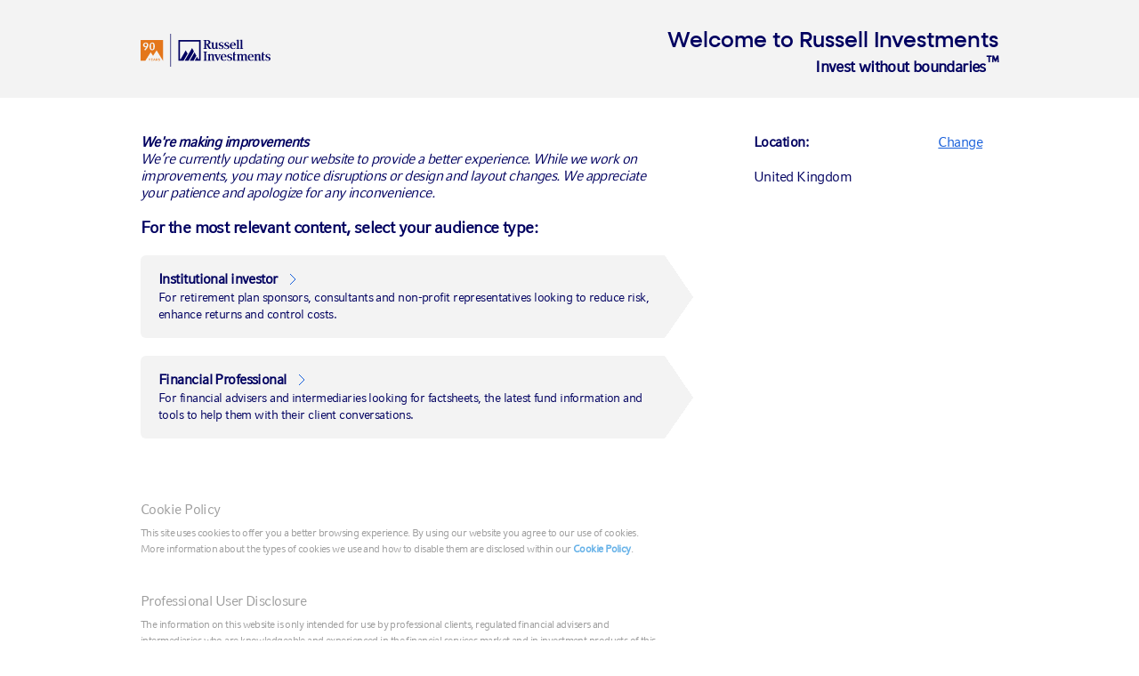

--- FILE ---
content_type: text/html; charset=utf-8
request_url: https://russellinvestments.com/uk/about-us/newsroom/2021/russell-investments-appoints-uk-head-of-fiduciary-management-solutions
body_size: 19163
content:
<!DOCTYPE html>

<html lang="en-GB" data-dateformatpattern="">
<head>
    <meta charset="utf-8" />
    <meta name="viewport" content="width=device-width, initial-scale=1.0" />

<!-- be_ixf, sdk, gho-->
<meta name="be:sdk" content="dotnet_sdk_1.4.18" />
<meta name="be:timer" content="78ms" />
<meta name="be:orig_url" content="https://russellinvestments.com/uk/about-us/newsroom/2021/russell-investments-appoints-uk-head-of-fiduciary-management-solutions" />
<meta name="be:capsule_url" content="https://ixfd-api.bc0a.com/api/ixf/1.0.0/get_capsule/f00000000258580/1778422884" />
<meta name="be:norm_url" content="https://russellinvestments.com/uk/about-us/newsroom/2021/russell-investments-appoints-uk-head-of-fiduciary-management-solutions" />
<meta name="be:api_dt" content="py_2025; pm_10; pd_29; ph_13; pmh_14; p_epoch:1761768888195" />
<meta name="be:mod_dt" content="py_2025; pm_10; pd_29; ph_13; pmh_14; p_epoch:1761768888195" />
<meta name="be:messages" content="0" />
<style>
.be-ix-link-block{clear:both;}
.be-ix-link-block .be-related-link-container{display:block;text-align: left;padding: 0 0 20px 20px;}
.be-ix-link-block .be-related-link-container .be-label{display: inline-block;color: #fff;font-family: CompatilFactLTW01-Bold,Arial,sans-serif;font-size: 14px;font-size: .9rem;font-weight: 400;padding-right:30px;}
.be-ix-link-block .be-related-link-container .be-list{list-style:none;margin:0;padding:0}
.be-ix-link-block .be-related-link-container .be-list .be-list-item{margin:0;padding:0}
.be-ix-link-block .be-related-link-container .be-list .be-list-item a{font-size: .8rem;line-height: 1.7;color: #418ec8;text-decoration: none;}
.be-ix-link-block .be-related-link-container .be-list .be-list-item a:hover{text-decoration: underline;}
.be-ix-link-block .be-related-link-container .be-list{display:inline-block;width:auto}
.be-ix-link-block .be-related-link-container .be-list .be-list-item{display:inline-block;margin-right:20px}
.be-ix-link-block .be-related-link-container .be-list .be-list-item:last-child{margin-right:0}
@media (max-width: 767px) {
.be-ix-link-block .be-related-link-container{text-align:left;padding: 0 0 20px 10px;}
.be-ix-link-block .be-related-link-container .be-label {width: 100%;padding-bottom: 10px;}
.be-ix-link-block .be-related-link-container .be-list {display: block;width: 100%;}
.be-ix-link-block .be-related-link-container .be-list .be-list-item {display: block;margin-right: 0;}
}
</style>


<script data-cfasync="false" id="marvel" data-customerid="f00000000258580" src="https://marvel-b2-cdn.bc0a.com/marvel.js"></script>

    <title>Russell Investments Announces Net-Zero Carbon Emissions Goal | Russell Investments</title>
    <meta http-equiv="X-UA-Compatible" content="IE=edge" />
    

    

<!-- GTM Data Layer -->
<script>
        dataLayer = [{
            'user': {
        'isLoggedIn': 'false'
            },
            'itemID':'9a7737e2-42c8-44f6-a62f-c873093ae2bd',
             'country': 'UK',

            'audienceType': 'all-audiences',
            'audienceId': ''
        }];
</script>

    <!-- Google Tag Manager -->
    <script>
        (function (w, d, s, l, i) {
            w[l] = w[l] || []; w[l].push({
                'gtm.start':
                    new Date().getTime(), event: 'gtm.js'
            }); var f = d.getElementsByTagName(s)[0],
                j = d.createElement(s), dl = l != 'dataLayer' ? '&l=' + l : ''; j.async = true; j.src =
                    '//www.googletagmanager.com/gtm.js?id=' + i + dl; f.parentNode.insertBefore(j, f);
        })(window, document, 'script', 'dataLayer', 'GTM-MSKC6G');
    </script>
    <!-- End Google Tag Manager -->
    <meta name="description" content="Contributions increased in 2020, but appear on track for long-term low in 2021">
    <meta name="keywords" content="">
    
    <link href="https://russellinvestments.com/uk/about-us/newsroom/2021/russell-investments-appoints-uk-head-of-fiduciary-management-solutions" rel="canonical"></link>
    
    <script type="text/javascript" src="https://fast.fonts.net/jsapi/b0549848-32a3-4c8e-a13e-810394960364.js"></script>
    <link rel="stylesheet" type="text/css" href="/CSS/russell-investments.min.css?v=6.5.50" />
    <link rel="shortcut icon" type="image/png" href="/Images/Global/Brand/favicon.ico" />
    <link rel="apple-touch-icon" sizes="57x57" href="/Images/Global/Brand/DeviceFavicons/apple-touch-icon-57x57.png">
    <link rel="apple-touch-icon" sizes="60x60" href="/Images/Global/Brand/DeviceFavicons/apple-touch-icon-60x60.png">
    <link rel="apple-touch-icon" sizes="72x72" href="/Images/Global/Brand/DeviceFavicons/apple-touch-icon-72x72.png">
    <link rel="apple-touch-icon" sizes="76x76" href="/Images/Global/Brand/DeviceFavicons/apple-touch-icon-76x76.png">
    <link rel="apple-touch-icon" sizes="114x114" href="/Images/Global/Brand/DeviceFavicons/apple-touch-icon-114x114.png">
    <link rel="apple-touch-icon" sizes="120x120" href="/Images/Global/Brand/DeviceFavicons/apple-touch-icon-120x120.png">
    <link rel="apple-touch-icon" sizes="144x144" href="/Images/Global/Brand/DeviceFavicons/apple-touch-icon-144x144.png">
    <link rel="apple-touch-icon" sizes="152x152" href="/Images/Global/Brand/DeviceFavicons/apple-touch-icon-152x152.png">
    <link rel="apple-touch-icon" sizes="180x180" href="/Images/Global/Brand/DeviceFavicons/apple-touch-icon-180x180.png">
    <link rel="icon" type="image/png" href="/Images/Global/Brand/DeviceFavicons/favicon-32x32.png" sizes="32x32">
    <link rel="icon" type="image/png" href="/Images/Global/Brand/DeviceFavicons/android-chrome-192x192.png" sizes="192x192">
    <link rel="icon" type="image/png" href="/Images/Global/Brand/DeviceFavicons/favicon-16x16.png" sizes="16x16">
    <link rel="manifest" href="/Images/Global/Brand/DeviceFavicons/manifest.json">
    <link rel="mask-icon" href="/Images/Global/Brand/DeviceFavicons/safari-pinned-tab.svg" color="#66aadd">
    <meta name="msapplication-TileColor" content="#000000">
    <meta name="msapplication-TileImage" content="/Images/Global/Brand/DeviceFavicons/mstile-144x144.png">
    <!--[if IE 9 ]>
        <link rel="stylesheet" type="text/css" href="/CSS/browser-specific/IE9.min.css"/>
    <![endif]-->
    <!--[if lte IE 8 ]>
        <link rel="stylesheet" type="text/css" href="/CSS/browser-specific/IE8.min.css"/>
        <script src="/Scripts/browser-specific/es5-shim.min.js"></script>
        <script src="/Scripts/browser-specific/html5shiv.min.js"></script>
    <![endif]-->
    
    
<!-- Regional code -->
<link rel="stylesheet" type="text/css" href="/-/media/Files/Global/CSS/AEMStyles" />


    
    <style type="text/css">
        .ng-cloak {
            display: none !important;
        }
    </style>
    
<meta name="VIcurrentDateTime" content="639039577104679925" />
<meta name="VirtualFolder" content="/" />
<script type="text/javascript" src="/layouts/system/VisitorIdentification.js"></script>

</head>
<body style='padding-top:0 !important;'>
    <!-- BEGIN NOINDEX if>
    <!-- Google Tag Manager (noscript) -->
    <noscript><iframe title="google tag manager" aria-hidden="true" src="//www.googletagmanager.com/ns.html?id=GTM-MSKC6G" height="0" width="0" style="display:none;visibility:hidden"></iframe></noscript>
    <!-- End Google Tag Manager (noscript) -->
    

        <div>
            <style>
                body {

                    overflow: hidden;
                }
                #ForcedAudienceSelectorContainer {
                   
                }
                
            </style>
            <div
                 id="ForcedAudienceSelectorContainer"
                 data-view-model="{&quot;forcedAudienceSelector&quot;:{&quot;logoHTML&quot;:&quot;&lt;?xml version=\&quot;1.0\&quot; encoding=\&quot;UTF-8\&quot;?&gt;\n&lt;svg id=\&quot;Layer_3\&quot; data-name=\&quot;Layer 3\&quot; xmlns=\&quot;http://www.w3.org/2000/svg\&quot; viewBox=\&quot;0 0 625.872 160\&quot;&gt;\n  &lt;defs&gt;\n    &lt;style&gt;\n      .cls-1 {\n        fill-rule: evenodd;\n      }\n\n      .cls-1, .cls-2 {\n        fill: #000060;\n      }\n\n      .cls-3 {\n        fill: #e4761b;\n      }\n    &lt;/style&gt;\n  &lt;/defs&gt;\n  &lt;g id=\&quot;Layer_1\&quot; data-name=\&quot;Layer 1\&quot;&gt;\n    &lt;g&gt;\n      &lt;g id=\&quot;Layer_1-2\&quot; data-name=\&quot;Layer 1-2\&quot;&gt;\n        &lt;path class=\&quot;cls-1\&quot; d=\&quot;M327.799,41.199c0,5.493-2.961,8.943-9.624,8.943-.8,0-1.851-.059-2.784-.252v-13.504c0-.933.059-2.221.489-2.902.489-.681,1.658-.74,3.213-.74,4.99,0,8.692,2.961,8.692,8.455h.015ZM341.984,71.168l-.992-.118c-2.28-.311-3.154-.118-5.671-4.131l-6.352-9.995c-2.162-3.332-2.591-4.013-4.072-5.123,4.309-.489,11.594-3.272,11.594-10.483,0-7.714-7.463-11.534-17.339-11.534-2.532,0-12.763.059-16.717,0v2.339l1.851.118c2.532.178,3.08.489,3.08,4.131v30.531c0,3.642-.563,3.953-3.08,4.131l-1.851.118v2.339c3.953-.059,15.917-.059,17.886,0v-2.339l-2.103-.118c-2.532-.192-2.843-.429-2.843-4.131v-14.185c1.732,0,2.339.429,4.62,4.19l5.863,9.995c.8,1.421,3.761,5.612,4.25,6.604,1.051-.059,11.105-.059,11.845,0v-2.339h.03Z\&quot;/&gt;\n        &lt;path class=\&quot;cls-2\&quot; d=\&quot;M362.299,61.869v-19.56c3.08-.355,7.492-.874,7.507-1.022-.044.711-.044,26.371-.044,26.371,0,3.198.8,3.494,3.109,3.82l1.673.237v1.999c-.8-.059-9.802-.059-11.505,0l-.459-5.641-.163.296c-1.199,2.073-3.435,5.863-8.78,5.863-7.344,0-9.21-4.783-9.21-8.706v-18.183c0-1.762-.622-2.236-2.236-2.428,0,0-1.584-.178-2.547-.192v-1.999c4.62-.311,9.935-1.096,12.497-1.421-.044.755-.252,4.649-.252,6.796v14.777c0,4.516.814,7.403,4.19,7.403s6.204-3.85,6.204-8.41h.015Z\&quot;/&gt;\n        &lt;path class=\&quot;cls-2\&quot; d=\&quot;M386.774,74.233c-3.42,0-6.663-.622-9.772-1.792l-.37-7.744h1.984c.044,4.279,2.739,7.359,8.277,7.359,3.82,0,6.456-2.236,6.456-5.508,0-3.021-2.132-4.62-4.353-5.316l-3.391-1.007c-5.212-1.51-9.358-3.317-9.358-9.58,0-5.508,5.952-9.402,12.349-9.402,4.99,0,7.862,1.214,9.151,1.792l.37,7.374h-1.984c-.044-4.531-3.42-6.974-7.522-6.974-3.139,0-5.449,2.31-5.449,5.33,0,2.502,1.288,4.116,3.791,4.886l4.027,1.199c4.605,1.392,9.358,3.198,9.358,9.076,0,6.204-5.019,10.335-13.548,10.335h0l-.015-.03Z\&quot;/&gt;\n        &lt;path class=\&quot;cls-2\&quot; d=\&quot;M413.856,74.233c-3.42,0-6.663-.622-9.772-1.792l-.37-7.744h1.984c.044,4.279,2.739,7.359,8.292,7.359,3.82,0,6.456-2.236,6.456-5.508,0-3.021-2.117-4.62-4.353-5.316l-3.391-1.007c-5.227-1.51-9.358-3.317-9.358-9.58,0-5.508,5.952-9.402,12.349-9.402,4.99,0,7.862,1.214,9.151,1.792l.37,7.374h-1.984c-.044-4.531-3.42-6.974-7.522-6.974-3.139,0-5.449,2.31-5.449,5.33,0,2.502,1.288,4.116,3.791,4.886l4.027,1.199c4.605,1.392,9.358,3.198,9.358,9.076,0,6.204-5.019,10.335-13.548,10.335h0l-.03-.03Z\&quot;/&gt;\n        &lt;path class=\&quot;cls-1\&quot; d=\&quot;M451.243,54.496c-.326-6.337-2.458-10.838-6.589-10.838-4.56,0-6.841,5.197-7.033,10.735l13.622.104h0ZM437.694,57.057c0,5.375,2.191,14.244,8.854,14.244,2.369,0,4.072-.489,5.523-1.303.726-.4,1.377-.888,2.014-1.421.622-.518,1.214-1.096,1.851-1.703l2.221,1.703c-2.68,2.798-5.493,5.671-12.808,5.671-10.557,0-15.369-8.425-15.369-16.82,0-7.566,6.012-16.258,14.866-16.258,9.758,0,14.14,7.418,14.185,15.888h-21.336Z\&quot;/&gt;\n        &lt;path class=\&quot;cls-2\&quot; d=\&quot;M477.199,71.36l-1.481-.178c-2.221-.311-2.961-.548-2.961-3.761V28.554c-.8.311-7.092,1.111-11.727,1.421v2.162c.933,0,2.103.118,2.103.118,1.481.059,2.103.622,2.103,2.28v32.871c0,3.332-.74,3.45-2.961,3.761l-1.362.178v2.162c2.399-.059,15.103-.059,16.287,0v-2.162h0v.015Z\&quot;/&gt;\n        &lt;path class=\&quot;cls-2\&quot; d=\&quot;M319.744,128.366l-1.362-.118c-2.532-.192-3.08-.563-3.08-4.131v-30.531c0-3.761.548-3.82,3.08-4.131l1.362-.133v-2.339c-2.473.059-14.437.059-16.894,0v2.339l1.362.133c2.532.311,3.08.37,3.08,4.131v30.531c0,3.583-.563,3.953-3.08,4.131l-1.362.118v2.339c2.473-.059,15.665-.059,16.894,0v-2.339h0Z\&quot;/&gt;\n        &lt;path class=\&quot;cls-2\&quot; d=\&quot;M357.576,130.705h-12.497c.178-3.183.252-6.707.252-8.632v-12.586c0-4.516-1.007-7.403-4.383-7.403s-6.396,3.85-6.396,8.41v14.096c0,3.257.666,3.746,3.109,3.939l1.658.178v1.999c-1.185-.059-14.57-.059-17.028,0v-1.999l1.673-.178c2.458-.192,3.109-.622,3.109-3.939v-20.256c0-1.762-.622-2.236-2.236-2.428,0,0-1.584-.178-2.547-.192v-1.999c4.501-.311,10.35-1.051,11.564-1.407l.385,5.997.178-.296c1.199-2.073,3.554-5.863,8.973-5.863,7.033,0,9.387,4.783,9.387,8.706v17.738c0,3.257.666,3.746,3.109,3.939l1.673.178v1.999h.015Z\&quot;/&gt;\n        &lt;path class=\&quot;cls-2\&quot; d=\&quot;M385.323,101.388c-1.392.192-2.162,1.14-3.109,3.85l-6.974,19.278c-.489,1.111-1.969,5.345-2.547,6.678h-2.961c-.252-.385-.711-1.51-1.229-2.813-.533-1.347-1.096-2.872-1.495-3.879l-8.617-19.293c-.296-.637-.518-1.17-.726-1.629-.192-.459-.37-.844-.577-1.155-.415-.637-.948-.962-1.984-1.066l-1.732-.178v-1.999c2.443.059,13.518.059,15.962,0v1.999l-1.984.178c-.977.059-1.481.474-1.481,1.362,0,.77.326,1.806.637,2.562l6.707,16.406,5.627-16.406c.089-.281.222-.651.326-1.036.104-.385.178-.814.178-1.199,0-.992-.474-1.614-1.421-1.688l-1.792-.178v-1.999c1.229.074,9.698.074,10.927,0v1.999l-1.732.178h0v.03Z\&quot;/&gt;\n        &lt;path class=\&quot;cls-1\&quot; d=\&quot;M406.556,111.486c-.326-6.322-2.458-10.838-6.589-10.838-4.575,0-6.841,5.197-7.018,10.735l13.622.104h-.015ZM393.008,114.048c0,5.375,2.191,14.244,8.854,14.244,2.384,0,4.072-.489,5.523-1.303.726-.4,1.377-.888,2.014-1.436.622-.518,1.214-1.096,1.851-1.703l2.236,1.703c-2.68,2.798-5.493,5.671-12.808,5.671-10.557,0-15.369-8.425-15.369-16.82,0-7.566,6.012-16.258,14.866-16.258,9.758,0,14.14,7.418,14.17,15.888h-21.322l-.015.015Z\&quot;/&gt;\n        &lt;path class=\&quot;cls-2\&quot; d=\&quot;M427.952,131.209c-3.42,0-6.663-.622-9.772-1.792l-.37-7.744h1.984c.044,4.279,2.739,7.359,8.277,7.359,3.82,0,6.456-2.236,6.456-5.508,0-3.021-2.132-4.62-4.353-5.316l-3.391-1.007c-5.227-1.51-9.358-3.317-9.358-9.595,0-5.508,5.952-9.387,12.349-9.387,4.99,0,7.862,1.214,9.151,1.792l.37,7.374h-1.984c-.044-4.531-3.42-6.989-7.522-6.989-3.139,0-5.464,2.31-5.464,5.33,0,2.502,1.288,4.116,3.791,4.886l4.027,1.199c4.605,1.392,9.358,3.198,9.358,9.091,0,6.204-5.019,10.335-13.548,10.335h0v-.03Z\&quot;/&gt;\n        &lt;path class=\&quot;cls-2\&quot; d=\&quot;M461.119,127.759c-.681.548-1.288,1.051-1.851,1.495-.592.459-1.155.859-1.747,1.185-1.185.651-2.488,1.007-4.412,1.007-4.738,0-7.685-1.984-7.685-6.944v-30.206l7.463-7.448v12.778h6.855v2.754h-6.855v22.003c0,2.828.563,4.264,2.428,4.264.77,0,1.54-.444,2.251-.977.666-.503,1.288-1.096,1.777-1.51l1.792,1.614h0l-.015-.015Z\&quot;/&gt;\n        &lt;path class=\&quot;cls-2\&quot; d=\&quot;M516.199,130.705h-12.482c.178-3.183.237-6.707.237-8.632v-12.586c0-4.516-.933-7.403-4.324-7.403-2.828,0-6.204,2.947-6.204,6.841v15.665c0,3.257.651,3.746,3.109,3.939l1.673.178v1.999c-1.17-.059-13.829-.059-16.273,0v-1.999l1.421-.178c2.029-.192,2.606-.696,2.606-3.939v-15.103c0-4.531-1.199-7.403-4.575-7.403s-6.204,3.85-6.204,8.41v14.096c0,3.228.459,3.746,2.606,3.939l1.421.178v1.999c-1.17-.059-13.829-.059-16.273,0v-1.999l1.673-.178c2.458-.192,3.109-.622,3.109-3.939v-20.256c0-1.762-.622-2.236-2.236-2.428,0,0-1.584-.178-2.547-.192v-1.999c4.501-.311,10.35-1.051,11.564-1.407l.385,5.997.178-.296c1.185-2.073,3.435-5.863,8.78-5.863s8.158,2.739,9.151,5.775l.074.222.118-.207c1.185-2.073,3.494-5.789,8.899-5.789,7.033,0,9.328,4.783,9.328,8.706v17.738c0,3.257.666,3.746,3.124,3.939l1.658.178v1.999h0Z\&quot;/&gt;\n        &lt;path class=\&quot;cls-1\&quot; d=\&quot;M537.61,111.486c-.311-6.322-2.458-10.838-6.589-10.838-4.56,0-6.841,5.197-7.018,10.735l13.607.104h0ZM524.062,114.048c0,5.375,2.191,14.244,8.854,14.244,2.384,0,4.072-.489,5.523-1.303.726-.4,1.377-.888,2.014-1.436.622-.518,1.214-1.096,1.851-1.703l2.236,1.703c-2.68,2.798-5.493,5.671-12.808,5.671-10.557,0-15.369-8.425-15.369-16.82,0-7.566,6.012-16.258,14.866-16.258,9.758,0,14.14,7.418,14.17,15.888h-21.322l-.015.015Z\&quot;/&gt;\n        &lt;path class=\&quot;cls-2\&quot; d=\&quot;M581.911,130.705h-12.482c.178-3.183.252-6.707.252-8.632v-12.586c0-4.516-1.007-7.403-4.383-7.403s-6.396,3.85-6.396,8.41v14.096c0,3.257.666,3.746,3.109,3.939l1.673.178v1.999c-1.185-.059-14.57-.059-17.028,0v-1.999l1.673-.178c2.443-.192,3.109-.622,3.109-3.939v-20.256c0-1.762-.622-2.236-2.236-2.428,0,0-1.584-.178-2.547-.192v-1.999c4.501-.311,10.35-1.051,11.564-1.407l.385,5.997.178-.296c1.199-2.073,3.554-5.863,8.973-5.863,7.033,0,9.387,4.783,9.387,8.706v17.738c0,3.257.666,3.746,3.124,3.939l1.658.178v1.999h-.015Z\&quot;/&gt;\n        &lt;path class=\&quot;cls-2\&quot; d=\&quot;M612.324,131.209c-3.42,0-6.663-.622-9.772-1.792l-.37-7.744h1.984c.044,4.279,2.739,7.359,8.277,7.359,3.82,0,6.456-2.236,6.456-5.508,0-3.021-2.132-4.62-4.353-5.316l-3.391-1.007c-5.227-1.51-9.358-3.317-9.358-9.595,0-5.508,5.952-9.387,12.349-9.387,5.005,0,7.862,1.214,9.151,1.792l.37,7.374h-1.984c-.059-4.531-3.42-6.989-7.537-6.989-3.139,0-5.449,2.31-5.449,5.33,0,2.502,1.303,4.116,3.791,4.886l4.027,1.199c4.605,1.392,9.358,3.198,9.358,9.091,0,6.204-5.019,10.335-13.548,10.335h0v-.03Z\&quot;/&gt;\n        &lt;path class=\&quot;cls-2\&quot; d=\&quot;M494.567,71.36l-1.481-.178c-2.221-.311-2.961-.548-2.961-3.761V28.554c-.8.311-7.092,1.111-11.712,1.421v2.162c.918,0,2.103.118,2.103.118,1.481.059,2.103.622,2.103,2.28v32.871c0,3.332-.74,3.45-2.961,3.761l-1.362.178v2.162c2.399-.059,15.118-.059,16.287,0v-2.162h0l-.015.015Z\&quot;/&gt;\n        &lt;path class=\&quot;cls-2\&quot; d=\&quot;M600.138,127.759c-.681.548-1.273,1.051-1.851,1.495-.592.459-1.155.859-1.747,1.185-1.185.651-2.488,1.007-4.412,1.007-4.738,0-7.699-1.984-7.699-6.944v-30.206l7.463-7.448v12.778h6.855v2.754h-6.855v22.003c0,2.828.563,4.264,2.428,4.264.77,0,1.54-.444,2.236-.977.681-.503,1.288-1.096,1.777-1.51l1.792,1.614h0l.015-.015Z\&quot;/&gt;\n        &lt;path class=\&quot;cls-2\&quot; d=\&quot;M276.361,121.259l.933,1.88-.933-1.88h0ZM217.223,80.614l9.328,16.021-19.515,34.203h-25.364V29.842h107.422v100.967h-28.177l10.868-18.819,5.612,11.135h3.998V37.601h-92.023v85.538h3.702l24.15-42.54h0v.015ZM212.5,130.839l35.521-61.714,8.943,16.48-25.778,45.234h-18.686ZM268.854,106.822l-13.548,24.016h-18.538l23.128-40.378,8.943,16.361h.015Z\&quot;/&gt;\n      &lt;/g&gt;\n      &lt;rect class=\&quot;cls-2\&quot; x=\&quot;143.264\&quot; width=\&quot;3.016\&quot; height=\&quot;160\&quot;/&gt;\n      &lt;g&gt;\n        &lt;polygon class=\&quot;cls-3\&quot; points=\&quot;43.079 125.296 39.892 120.044 37.68 120.044 42.087 127.247 42.087 131.263 44.022 131.263 44.022 127.247 48.412 120.044 46.249 120.044 43.079 125.296\&quot;/&gt;\n        &lt;path class=\&quot;cls-3\&quot; d=\&quot;M82.673,123.605c0-2.032-1.594-3.561-3.675-3.561h-4.91v11.219h1.935v-4.179h1.74l2.829,4.179h2.423l-3.008-4.293c1.561-.39,2.667-1.691,2.667-3.366ZM76.023,125.393v-3.528h2.927c.992,0,1.74.748,1.74,1.756s-.748,1.772-1.74,1.772h-2.927Z\&quot;/&gt;\n        &lt;path class=\&quot;cls-3\&quot; d=\&quot;M64.888,120.044l-4.423,11.219h2.081l.911-2.39h5.106l.911,2.39h2.13l-4.423-11.219h-2.293ZM64.14,127.084l1.87-4.927,1.87,4.927h-3.74Z\&quot;/&gt;\n        &lt;polygon class=\&quot;cls-3\&quot; points=\&quot;52.817 126.531 57.646 126.531 57.646 124.71 52.817 124.71 52.817 121.865 58.182 121.865 58.182 120.044 50.882 120.044 50.882 131.263 58.264 131.263 58.264 129.442 52.817 129.442 52.817 126.531\&quot;/&gt;\n        &lt;path class=\&quot;cls-3\&quot; d=\&quot;M55.625,46.84c-5.104,0-5.736,6.946-5.736,13.735,0,8.525,1,14.892,5.736,14.892,5.052,0,5.736-5.789,5.736-14.892,0-6.683-.526-13.735-5.736-13.735Z\&quot;/&gt;\n        &lt;path class=\&quot;cls-3\&quot; d=\&quot;M0,29.842v101.422h22.435l26.292-41.559,11.194,17.272,17.161-26.769,30.792,51.009V29.842H0ZM22.431,80.887l-5.368-2.999c3.526-3.947,9.84-11.103,10.945-13.735-1.526,1.105-3.263,1.526-5.104,1.526-6.473,0-11.314-4.683-11.314-11.156,0-7.578,5.999-12.103,13.208-12.103,7.367,0,12.577,4.684,12.577,12.103,0,10.367-8.472,19.05-14.945,26.364ZM55.625,79.887c-11.104,0-12.682-10.209-12.682-19.312,0-8.367,2.737-18.155,12.682-18.155,10.735,0,12.682,9.367,12.682,18.155,0,8.946-2.052,19.312-12.682,19.312Z\&quot;/&gt;\n        &lt;path class=\&quot;cls-3\&quot; d=\&quot;M87.313,123.019c0-.878.862-1.431,1.87-1.431,1.122,0,1.967.667,1.967,1.561h1.984c0-1.886-1.691-3.301-3.919-3.301-2.162,0-3.886,1.301-3.886,3.317,0,3.821,6,2.813,6,5.041,0,.894-.911,1.512-2.049,1.512-1.22,0-2.162-.732-2.162-1.707h-1.984c0,1.951,1.772,3.447,4.13,3.447,2.26,0,4.065-1.366,4.065-3.463,0-3.902-6.016-2.748-6.016-4.976Z\&quot;/&gt;\n        &lt;path class=\&quot;cls-3\&quot; d=\&quot;M24.484,46.84c-4.104,0-5.946,3.841-5.946,7.42,0,3.789,2.21,6.736,6.209,6.736,1.263,0,3.894-.684,4.736-1.684.737-.842.947-3.789.947-4.789,0-3.894-1.526-7.683-5.946-7.683Z\&quot;/&gt;\n      &lt;/g&gt;\n    &lt;/g&gt;\n  &lt;/g&gt;\n&lt;/svg&gt;&quot;,&quot;backgroundImageUrl&quot;:&quot;/-/media/images/global/brand/etp/glow/rlb_11webp.webp&quot;,&quot;heading&quot;:&quot;Welcome to Russell Investments&quot;,&quot;subheading&quot;:&quot;&lt;span class=\&quot;delta\&quot; style=\&quot;font-weight: bold;\&quot;&gt;Invest without boundaries&lt;sup&gt;&amp;trade;&lt;/sup&gt;&lt;/span&gt;&quot;,&quot;selectYourAudienceTypeText&quot;:&quot;&lt;strong&gt;&lt;i&gt;We&#39;re making improvements&lt;/strong&gt;\n&lt;br&gt;\nWe’re currently updating our website to provide a better experience. While we work on improvements, you may notice disruptions or design and layout changes. We appreciate your patience and apologize for any inconvenience.&lt;/i&gt;&lt;br&gt;&lt;br&gt;&lt;span style=\&quot;font-size: 14pt;\&quot;&gt;&lt;strong&gt;For the most relevant content, select your audience type:&lt;/strong&gt;&lt;/span&gt;&quot;,&quot;changeYourLocationText&quot;:&quot;Change&quot;,&quot;locationText&quot;:&quot;Location:&quot;,&quot;changeYourLanguageText&quot;:&quot;Change&quot;,&quot;languageText&quot;:&quot;Language:&quot;,&quot;additionalContent&quot;:&quot;&quot;,&quot;cookieDisclosure&quot;:{&quot;id&quot;:&quot;{EFB9CF78-5E40-4956-8EE4-32E5BA36818B}&quot;,&quot;name&quot;:&quot;Cookie Policy&quot;,&quot;text&quot;:&quot;&lt;p&gt;This site uses cookies to offer you a better browsing experience. By using our website you agree to our use of cookies. More information about the types of cookies we use and how to disable them are disclosed within our &lt;a href=\&quot;/uk/important-information/cookie-policy\&quot;&gt;Cookie Policy&lt;/a&gt;.&lt;/p&gt;&quot;,&quot;businessUnit&quot;:&quot;&quot;},&quot;professionalUserDisclosure&quot;:{&quot;id&quot;:&quot;{E2A2DF73-64B1-41E5-83D5-76E2EF55CD62}&quot;,&quot;name&quot;:&quot;Professional User Disclosure&quot;,&quot;text&quot;:&quot;&lt;p&gt;The information on this website is only intended for use by professional clients, regulated financial advisers and intermediaries who are knowledgeable and experienced in the financial services market and in investment products of this nature. If you are a retail or individual investor then please leave this website immediately and consult your financial adviser.&lt;/p&gt;&quot;,&quot;businessUnit&quot;:&quot;&quot;},&quot;audiences&quot;:[{&quot;audienceId&quot;:&quot;{E92D84B7-5D77-4BA3-9161-28AD5E505591}&quot;,&quot;title&quot;:&quot;Institutional investor&quot;,&quot;description&quot;:&quot;For retirement plan sponsors, consultants and non-profit representatives looking to reduce risk, enhance returns and control costs.&quot;,&quot;buttonText&quot;:&quot;Institutional investor&quot;},{&quot;audienceId&quot;:&quot;{2C994387-301D-41F5-A772-3E4AD63F061B}&quot;,&quot;title&quot;:&quot;Financial Professional&quot;,&quot;description&quot;:&quot;For financial advisers and intermediaries looking for factsheets, the latest fund information and tools to help them with their client conversations.&quot;,&quot;buttonText&quot;:&quot;Financial Professional&quot;}],&quot;regions&quot;:[{&quot;name&quot;:&quot;Americas&quot;,&quot;title&quot;:&quot;Americas&quot;,&quot;links&quot;:[{&quot;friendlyUrl&quot;:&quot;/ca&quot;,&quot;text&quot;:&quot;Canada (English)&quot;,&quot;isMediaLink&quot;:false,&quot;isInternal&quot;:false},{&quot;friendlyUrl&quot;:&quot;/ca/fr&quot;,&quot;text&quot;:&quot;Canada (Fran&#231;ais)&quot;,&quot;isMediaLink&quot;:false,&quot;isInternal&quot;:false},{&quot;friendlyUrl&quot;:&quot;/us&quot;,&quot;text&quot;:&quot;United States&quot;,&quot;isMediaLink&quot;:false,&quot;isInternal&quot;:false}]},{&quot;name&quot;:&quot;Europe, Middle East &amp; Africa&quot;,&quot;title&quot;:&quot;EMEA&quot;,&quot;links&quot;:[{&quot;friendlyUrl&quot;:&quot;/fr&quot;,&quot;text&quot;:&quot;France&quot;,&quot;isMediaLink&quot;:false,&quot;isInternal&quot;:false},{&quot;friendlyUrl&quot;:&quot;/de&quot;,&quot;text&quot;:&quot;Germany&quot;,&quot;isMediaLink&quot;:false,&quot;isInternal&quot;:false},{&quot;friendlyUrl&quot;:&quot;/ie&quot;,&quot;text&quot;:&quot;Ireland&quot;,&quot;isMediaLink&quot;:false,&quot;isInternal&quot;:false},{&quot;friendlyUrl&quot;:&quot;/it&quot;,&quot;text&quot;:&quot;Italia&quot;,&quot;isMediaLink&quot;:false,&quot;isInternal&quot;:false},{&quot;friendlyUrl&quot;:&quot;/middle-east&quot;,&quot;text&quot;:&quot;Middle East&quot;,&quot;isMediaLink&quot;:false,&quot;isInternal&quot;:false},{&quot;friendlyUrl&quot;:&quot;/netherlands&quot;,&quot;text&quot;:&quot;Netherlands&quot;,&quot;isMediaLink&quot;:false,&quot;isInternal&quot;:false},{&quot;friendlyUrl&quot;:&quot;/nordics&quot;,&quot;text&quot;:&quot;Nordics&quot;,&quot;isMediaLink&quot;:false,&quot;isInternal&quot;:false},{&quot;friendlyUrl&quot;:&quot;/uk&quot;,&quot;text&quot;:&quot;United Kingdom&quot;,&quot;isMediaLink&quot;:false,&quot;isInternal&quot;:false}]},{&quot;name&quot;:&quot;Asia Pacific&quot;,&quot;title&quot;:&quot;Asia Pacific&quot;,&quot;links&quot;:[{&quot;friendlyUrl&quot;:&quot;/au&quot;,&quot;text&quot;:&quot;Australia&quot;,&quot;isMediaLink&quot;:false,&quot;isInternal&quot;:false},{&quot;friendlyUrl&quot;:&quot;/cn&quot;,&quot;text&quot;:&quot;中国&quot;,&quot;isMediaLink&quot;:false,&quot;isInternal&quot;:false},{&quot;friendlyUrl&quot;:&quot;/in&quot;,&quot;text&quot;:&quot;India&quot;,&quot;isMediaLink&quot;:false,&quot;isInternal&quot;:false},{&quot;friendlyUrl&quot;:&quot;/jp&quot;,&quot;text&quot;:&quot;日本&quot;,&quot;isMediaLink&quot;:false,&quot;isInternal&quot;:false},{&quot;friendlyUrl&quot;:&quot;/kr&quot;,&quot;text&quot;:&quot;한국&quot;,&quot;isMediaLink&quot;:false,&quot;isInternal&quot;:false},{&quot;friendlyUrl&quot;:&quot;/nz&quot;,&quot;text&quot;:&quot;New Zealand&quot;,&quot;isMediaLink&quot;:false,&quot;isInternal&quot;:false}]}],&quot;showDisclosureWithoutForcedAudience&quot;:false}}"
                 data-page-theme="AemStyle"
            >
            </div>
        </div>
    <style>
    #Navigation2021Root {
        background-color: #222;
    }
    @media (max-width: 767px) {
        #Navigation2021Root {
            height: 92px;
        }
    }
    @media (min-width: 768px) {
        #Navigation2021Root {
            height: 85px;
        }
    }
</style>
<header id="Navigation2021Root"
        data-cache-key="b9ce9182-126b-4e78-915c-cb8848ce3004|en-GB||"
        data-welcome-message=""
        data-homepage-url="/uk"
        data-current-region="United Kingdom"
        data-change-location-text="&lt;strong&gt;Change your location&lt;/strong&gt;:"
        data-change-audience-text="&lt;strong&gt;Change your audience type&lt;/strong&gt; if you would like to leave the site for [audience]:"
        data-language-versions=""
        data-context-language="en-GB"
        data-coveo-view-models="{&quot;id&quot;:&quot;_4F44EFFA-A3CA-4943-B7E0-44EB5BA42420&quot;,&quot;properties&quot;:{&quot;sc-filter-scope-node&quot;:&quot;{\&quot;advanced\&quot; : {\&quot;type\&quot; : \&quot;and\&quot; , \&quot;left\&quot; : {\&quot;type\&quot; : \&quot;or\&quot; , \&quot;left\&quot; : {\&quot;type\&quot; : \&quot;and\&quot; , \&quot;left\&quot; : {\&quot;type\&quot; : \&quot;and\&quot; , \&quot;left\&quot; : {\&quot;type\&quot; : \&quot;field\&quot; , \&quot;fieldName\&quot; : \&quot;_path\&quot; , \&quot;operator\&quot; : {\&quot;name\&quot; : \&quot;=\&quot; , \&quot;value\&quot; : 0},\&quot;fieldValueType\&quot; : {\&quot;name\&quot; : \&quot;string\&quot; , \&quot;value\&quot; : 3},\&quot;fieldValues\&quot; : [\&quot;7040F9CCB42C40ACAD3D3FFDB5909DAC\&quot;]},\&quot;right\&quot; : {\&quot;type\&quot; : \&quot;field\&quot; , \&quot;fieldName\&quot; : \&quot;_id\&quot; , \&quot;operator\&quot; : {\&quot;name\&quot; : \&quot;\\u003c\\u003e\&quot; , \&quot;value\&quot; : 2},\&quot;fieldValueType\&quot; : {\&quot;name\&quot; : \&quot;string\&quot; , \&quot;value\&quot; : 3},\&quot;fieldValues\&quot; : [\&quot;7040F9CCB42C40ACAD3D3FFDB5909DAC\&quot;]}},\&quot;right\&quot; : {\&quot;type\&quot; : \&quot;field\&quot; , \&quot;fieldName\&quot; : \&quot;Exclude from Search\&quot; , \&quot;operator\&quot; : {\&quot;name\&quot; : \&quot;\\u003c\\u003e\&quot; , \&quot;value\&quot; : 2},\&quot;fieldValueType\&quot; : {\&quot;name\&quot; : \&quot;number\&quot; , \&quot;value\&quot; : 2},\&quot;fieldValues\&quot; : [1]}},\&quot;right\&quot; : {\&quot;type\&quot; : \&quot;and\&quot; , \&quot;left\&quot; : {\&quot;type\&quot; : \&quot;and\&quot; , \&quot;left\&quot; : {\&quot;type\&quot; : \&quot;field\&quot; , \&quot;fieldName\&quot; : \&quot;_path\&quot; , \&quot;operator\&quot; : {\&quot;name\&quot; : \&quot;=\&quot; , \&quot;value\&quot; : 0},\&quot;fieldValueType\&quot; : {\&quot;name\&quot; : \&quot;string\&quot; , \&quot;value\&quot; : 3},\&quot;fieldValues\&quot; : [\&quot;3AB7A719FA474DEBA4A11240162149C7\&quot;]},\&quot;right\&quot; : {\&quot;type\&quot; : \&quot;field\&quot; , \&quot;fieldName\&quot; : \&quot;_id\&quot; , \&quot;operator\&quot; : {\&quot;name\&quot; : \&quot;\\u003c\\u003e\&quot; , \&quot;value\&quot; : 2},\&quot;fieldValueType\&quot; : {\&quot;name\&quot; : \&quot;string\&quot; , \&quot;value\&quot; : 3},\&quot;fieldValues\&quot; : [\&quot;3AB7A719FA474DEBA4A11240162149C7\&quot;]}},\&quot;right\&quot; : {\&quot;type\&quot; : \&quot;and\&quot; , \&quot;left\&quot; : {\&quot;type\&quot; : \&quot;not\&quot; , \&quot;operand\&quot; : {\&quot;type\&quot; : \&quot;field\&quot; , \&quot;fieldName\&quot; : \&quot;_path\&quot; , \&quot;operator\&quot; : {\&quot;name\&quot; : \&quot;==\&quot; , \&quot;value\&quot; : 1},\&quot;fieldValueType\&quot; : {\&quot;name\&quot; : \&quot;string\&quot; , \&quot;value\&quot; : 3},\&quot;fieldValues\&quot; : [\&quot;6D395AD467F54CB3BADE21178A8343FF\&quot;]}},\&quot;right\&quot; : {\&quot;type\&quot; : \&quot;and\&quot; , \&quot;left\&quot; : {\&quot;type\&quot; : \&quot;not\&quot; , \&quot;operand\&quot; : {\&quot;type\&quot; : \&quot;field\&quot; , \&quot;fieldName\&quot; : \&quot;_path\&quot; , \&quot;operator\&quot; : {\&quot;name\&quot; : \&quot;==\&quot; , \&quot;value\&quot; : 1},\&quot;fieldValueType\&quot; : {\&quot;name\&quot; : \&quot;string\&quot; , \&quot;value\&quot; : 3},\&quot;fieldValues\&quot; : [\&quot;59CB5219C2194FFE96CD5336BE6F40E1\&quot;]}},\&quot;right\&quot; : {\&quot;type\&quot; : \&quot;and\&quot; , \&quot;left\&quot; : {\&quot;type\&quot; : \&quot;not\&quot; , \&quot;operand\&quot; : {\&quot;type\&quot; : \&quot;field\&quot; , \&quot;fieldName\&quot; : \&quot;_path\&quot; , \&quot;operator\&quot; : {\&quot;name\&quot; : \&quot;==\&quot; , \&quot;value\&quot; : 1},\&quot;fieldValueType\&quot; : {\&quot;name\&quot; : \&quot;string\&quot; , \&quot;value\&quot; : 3},\&quot;fieldValues\&quot; : [\&quot;368D25F4DF87401C9855A7A051DB0D25\&quot;]}},\&quot;right\&quot; : {\&quot;type\&quot; : \&quot;and\&quot; , \&quot;left\&quot; : {\&quot;type\&quot; : \&quot;not\&quot; , \&quot;operand\&quot; : {\&quot;type\&quot; : \&quot;field\&quot; , \&quot;fieldName\&quot; : \&quot;_path\&quot; , \&quot;operator\&quot; : {\&quot;name\&quot; : \&quot;==\&quot; , \&quot;value\&quot; : 1},\&quot;fieldValueType\&quot; : {\&quot;name\&quot; : \&quot;string\&quot; , \&quot;value\&quot; : 3},\&quot;fieldValues\&quot; : [\&quot;33E5D744863F424FAD1B733C2BF10A03\&quot;]}},\&quot;right\&quot; : {\&quot;type\&quot; : \&quot;and\&quot; , \&quot;left\&quot; : {\&quot;type\&quot; : \&quot;not\&quot; , \&quot;operand\&quot; : {\&quot;type\&quot; : \&quot;field\&quot; , \&quot;fieldName\&quot; : \&quot;_path\&quot; , \&quot;operator\&quot; : {\&quot;name\&quot; : \&quot;==\&quot; , \&quot;value\&quot; : 1},\&quot;fieldValueType\&quot; : {\&quot;name\&quot; : \&quot;string\&quot; , \&quot;value\&quot; : 3},\&quot;fieldValues\&quot; : [\&quot;BB5D80B84F394F389DF704427A535B6E\&quot;]}},\&quot;right\&quot; : {\&quot;type\&quot; : \&quot;and\&quot; , \&quot;left\&quot; : {\&quot;type\&quot; : \&quot;not\&quot; , \&quot;operand\&quot; : {\&quot;type\&quot; : \&quot;field\&quot; , \&quot;fieldName\&quot; : \&quot;_path\&quot; , \&quot;operator\&quot; : {\&quot;name\&quot; : \&quot;==\&quot; , \&quot;value\&quot; : 1},\&quot;fieldValueType\&quot; : {\&quot;name\&quot; : \&quot;string\&quot; , \&quot;value\&quot; : 3},\&quot;fieldValues\&quot; : [\&quot;5E47E7D6A4CB47C2BA9F3E8B345133C0\&quot;]}},\&quot;right\&quot; : {\&quot;type\&quot; : \&quot;and\&quot; , \&quot;left\&quot; : {\&quot;type\&quot; : \&quot;not\&quot; , \&quot;operand\&quot; : {\&quot;type\&quot; : \&quot;field\&quot; , \&quot;fieldName\&quot; : \&quot;_path\&quot; , \&quot;operator\&quot; : {\&quot;name\&quot; : \&quot;==\&quot; , \&quot;value\&quot; : 1},\&quot;fieldValueType\&quot; : {\&quot;name\&quot; : \&quot;string\&quot; , \&quot;value\&quot; : 3},\&quot;fieldValues\&quot; : [\&quot;524CA65E18DC4002829689912A84611E\&quot;]}},\&quot;right\&quot; : {\&quot;type\&quot; : \&quot;and\&quot; , \&quot;left\&quot; : {\&quot;type\&quot; : \&quot;not\&quot; , \&quot;operand\&quot; : {\&quot;type\&quot; : \&quot;field\&quot; , \&quot;fieldName\&quot; : \&quot;_path\&quot; , \&quot;operator\&quot; : {\&quot;name\&quot; : \&quot;==\&quot; , \&quot;value\&quot; : 1},\&quot;fieldValueType\&quot; : {\&quot;name\&quot; : \&quot;string\&quot; , \&quot;value\&quot; : 3},\&quot;fieldValues\&quot; : [\&quot;A8A85FF923F54EFD9A2E2D4A00694571\&quot;]}},\&quot;right\&quot; : {\&quot;type\&quot; : \&quot;not\&quot; , \&quot;operand\&quot; : {\&quot;type\&quot; : \&quot;field\&quot; , \&quot;fieldName\&quot; : \&quot;_path\&quot; , \&quot;operator\&quot; : {\&quot;name\&quot; : \&quot;==\&quot; , \&quot;value\&quot; : 1},\&quot;fieldValueType\&quot; : {\&quot;name\&quot; : \&quot;string\&quot; , \&quot;value\&quot; : 3},\&quot;fieldValues\&quot; : [\&quot;00000000000000000000000000000000\&quot;]}}}}}}}}}}}},\&quot;right\&quot; : {\&quot;type\&quot; : \&quot;not\&quot; , \&quot;operand\&quot; : {\&quot;type\&quot; : \&quot;field\&quot; , \&quot;fieldName\&quot; : \&quot;_template\&quot; , \&quot;operator\&quot; : {\&quot;name\&quot; : \&quot;==\&quot; , \&quot;value\&quot; : 1},\&quot;fieldValueType\&quot; : {\&quot;name\&quot; : \&quot;string\&quot; , \&quot;value\&quot; : 3},\&quot;fieldValues\&quot; : [\&quot;ADB6CA4F03EF4F47B9AC9CE2BA53FF97\&quot; , \&quot;FE5DD82648C6436DB87A7C4210C7413B\&quot;]}}}}&quot;},&quot;searchPageUri&quot;:null,&quot;searchHub&quot;:null,&quot;subModelProperties&quot;:null,&quot;name&quot;:&quot;Query Filter&quot;}|{&quot;id&quot;:&quot;_185F67BF-1D73-4AEE-9564-FDE5B0EB24D9&quot;,&quot;properties&quot;:{&quot;enable-omnibox&quot;:&quot;true&quot;,&quot;prebind-maximum-age&quot;:&quot;currentMaximumAge&quot;,&quot;placeholder&quot;:&quot;Search UK&quot;,&quot;clear-filters-on-new-query&quot;:&quot;false&quot;},&quot;searchPageUri&quot;:&quot;/uk/search&quot;,&quot;searchHub&quot;:&quot;Search&quot;,&quot;subModelProperties&quot;:{&quot;prebind-maximum-age&quot;:&quot;currentMaximumAge&quot;},&quot;name&quot;:&quot;Coveo Searchbox&quot;}|{&quot;id&quot;:&quot;_D79F6EF8-CF82-45C0-88A0-13333D2FB4E7&quot;,&quot;properties&quot;:{&quot;search-interface-id&quot;:&quot;coveo570fa0bc&quot;},&quot;searchPageUri&quot;:null,&quot;searchHub&quot;:null,&quot;subModelProperties&quot;:null,&quot;name&quot;:&quot;External Components Section&quot;}"
        data-language-cookie-name=""
        data-header-style="AemStyle"
>
</header>
    <script type="text/javascript">
    window.offSiteDisclosure = {"whitelist":["%2Arussellinvestments.com","%2A.russell.com","http%3A%2F%2Fwww.fundpartners.co.uk%2Ffund%2Frussell-investments%2F","%2A.securerussell.com","http%3A%2F%2Ftrustee-trainer.com%2F","http%3A%2F%2Frussellinvestments.us6.list-manage.com","http%3A%2F%2Frussellinvestments.us11.list-manage1.com","http%3A%2F%2Fengage.russellinvestments.com","http%3A%2F%2Fimages.engage.russellinvestments.com","http%3A%2F%2Ffundassistexpress.com","https%3A%2F%2Frussell.wd5.myworkdayjobs.com%2Frussellinvestments","https%3A%2F%2Fexpressapi.fundassist.com","https%3A%2F%2Fwww.brighttalk.com","https%3A%2F%2Fveconnect.us","%2Afundrock.com","https%3A%2F%2Fview.ceros.com%2F"]};
</script>
<div id="OffSiteLinkDisclaimer" style="z-index: 1001; display: none;" role="dialog"  class="interactiveNotification ri-component full-width">
    <div class="layout-container">
        <div class="row">
            <div class="col-sm-8 col-md-9">
                    <p id="OffSiteLinkDisclosureName">The page at russellinvestments.com says:</p>
                <p>You are now leaving RussellInvestments.com. The following link may contain information concerning investments other than those offered by Russell Investments, its affiliates or subsidiaries. Neither Russell Investments nor its affiliates are responsible for investment decisions made with respect to such investments or for the accuracy or completeness of information about such investments. The material available on this site has been produced by independent providers that are not affiliated with Russell Investments. Descriptions of, references to, or links to products or publications within any linked web site does not imply endorsement of that product or publication by Russell Investments. Any opinions or recommendations expressed are solely those of the independent providers and are not the opinions or recommendations of Russell Investments, which is not responsible for any inaccuracies or errors.</p>
            </div>
            <div class="col-sm-4 col-md-3">
                <button id="OffSiteLinkContinueButton" class="btn btn-transparent-disabled continue">Continue</button>
                <button id="OffSiteLinkStayButton" class="btn btn-transparent-disabled stay">Stay</button>
            </div>
        </div>
    </div>
</div>
<div id="OffSiteLinkModalBackground" style="width: 100%; height: 0px; background-color: black; position: absolute; left: 0; top: 0; display: none; z-index: 1000; opacity: 0.85;"></div>
    	<script type="text/javascript">
		window.leaveRegionDisclosure = {"regionlist":["au","ca","cn","de","fr","ie","in","it","jp","kr","middle-east","netherlands","nordics","nz","uk","us"]};
	</script>
    <div id="LeaveRegionLinkDisclaimer" style="display: none;" class="interactiveNotification ri-component full-width">
        <div class="layout-container">
            <div class="row">
                <div class="col-sm-8 col-md-9">
                                            <p>Please be aware you are leaving the UK website.  Other regulation, terms and conditions may apply.</p>
                </div>
                <div class="col-sm-4 col-md-3">
                    <a id="LeavingRegionDisclaimerContinueButton" class="btn btn-transparent-gray">Continue</a>
                    <a id="LeavingRegionDisclaimerStayButton" class="btn btn-transparent-disabled">Stay</a>
                </div>
            </div>
        </div>
    </div>


    <!-- END NOINDEX -->
    <main>
        <!-- BEGIN NOINDEX-->
        
    <nav id="SecondaryNavigation" aria-label="Secondary">
        <div class="layout-container">
            <ul id="SecondaryNavItems" style="padding-left: 5px; padding-right: 5px;">
                        <li class="landingPage">
                                    <a href="/uk/about-us">
Overview
                                    </a>

                        </li>
                        <li>
                                    <a href="/uk/about-us/our-investment-approach">
Our investment approach
                                    </a>

                        </li>
                        <li>
                                    <a href="/uk/about-us/where-we-began">
Where we began
                                    </a>

                        </li>
                        <li>
                                    <a href="/uk/about-us/our-people">
Our people
                                    </a>

                        </li>
                        <li>
                                    <a href="/uk/about-us/awards">
Awards
                                    </a>

                        </li>
                        <li>
                                    <a href="/uk/about-us/newsroom">
Newsroom
                                    </a>

                        </li>
            </ul>
            <span id="SecondaryNavArrowLeft" class="ri-icon icon-back-no-circle"></span>
            <span id="SecondaryNavArrowRight" class="ri-icon icon-next-no-circle"></span>
        </div>
    </nav>

        


        
        <!-- END NOINDEX -->
        
<div class="layout-container article-with-supporting">
    <article>
        <div class="genericContent">
        <div class="title">Russell Investments appoints UK Head of Fiduciary Management Solutions</div>
        <div class="generic-content-body">
        <p><strong>London, 8 July 2021 </strong> —  Global investment solutions provider Russell Investments today announced the appointment of Simon Partridge as Head of Fiduciary Management Solutions. He will report to Jim Leggate, Managing Director, Head of UK Institutional, Middle East & Africa.</p>
<p>In this role, Partridge will be responsible for leading the development of Russell Investments’ fiduciary management solutions. He will work closely with Russell Investments’ experienced institutional team to manage new and existing client relationships to continue the growth of its fiduciary management business, leveraging the firm’s global investment engine.</p>
<p>Russell Investments’ fiduciary management business has seen significant growth over recent years as UK pension schemes have increasingly turned to trusted investment solutions providers to help manage their assets. This has included several institutional mandate wins over the past year as asset owners seek to gain exposure to market-leading implementation capabilities. Russell Investments also recently announced a <a href="/uk/about-us/newsroom/2021/russell-investments-enters-strategic-partnership-with-hamilton-lane">strategic partnership with Hamilton Lane</a> to accelerate its private markets capabilities, a key area of focus for many UK institutions and schemes.</p>
<p>Partridge joins Russell Investments after 11 years at BlackRock where he co-founded the company’s dedicated fiduciary management team and was responsible for delivering outsourced CIO services to clients. During his time at BlackRock, he also led relationships with the firm’s UK institutional clients, with responsibility for business development and account management for UK pension schemes.</p>
<p>A qualified actuary, Partridge has more than 15 years’ investment industry experience, with expertise in delivering solutions for clients across a range of asset classes, including liability and cashflow driven investing as well as private markets. He began his career as a pensions consultant at Watson Wyatt, before spending three years at Mercer as an investment consultant.</p>
<p>Russell Investments will be further expanding its UK fiduciary management team over the remainder of the year, as demand for best-in-class investment solutions continues to grow among institutional and wholesale clients. </p>
<p><strong>Commenting on the appointment, Jim Leggate, Managing Director, Head of UK Institutional, Middle East & Africa at Russell Investments, said:</strong></p>
<p>“Demand for sophisticated fiduciary management solutions are greater than ever and we see significant opportunities to further expand our business as asset owners seek best-in-class tailored strategies to deal with increasingly complex market conditions. With an exceptional understanding of the requirements of UK clients, we believe Simon’s experience and insights will play a hugely valuable role in both meeting our clients’ needs and supporting our own business growth ambitions.”</p>
<p>
</p>
<p><strong>Simon Partridge, Head of Fiduciary Management Solutions, added:</strong></p>
<p>“With decades of experience in outsourced investment solutions, Russell Investments is a leader in delivering customised fiduciary management solutions, which enable pension schemes to meet their long-term goals and reflect the evolving needs of their members. I look forward to working with my new colleagues in this exciting next phase of the firm’s growth, leveraging its unmatched global expertise and investment platform.”</p>
<p><strong>About Russell Investments</strong></p>
<p>Russell Investments is a leading global investment solutions firm with £236.9 billion in assets under management (as of 31/03/2021) for clients in 32 countries. The firm provides a wide range of investment capabilities to institutional investors, financial intermediaries and individual investors around the world. Building on an 85-year legacy of continuous innovation to deliver exceptional value to clients, Russell Investments works every day to improve people’s financial security. Headquartered in Seattle, Washington, Russell Investments has offices in 18 cities around the world, including in New York, London, Tokyo, and Shanghai. For more information, please visit
<a href="/uk">www.russellinvestments.com</a>.</p>
<p><strong>Important Information </strong></p>
<p>The value of investments and the income from them can fall as well as rise and is not guaranteed. You may not get back the amount originally invested. <br />
<br />
</p>
    </div>
    
</div>
    </article>
    <aside>
        <div class="genericContent">
        <div class="title">Connect and follow us</div>
        <div class="generic-content-body">
        <div class="social-links"><a rel="noopener noreferrer" href="https://www.linkedin.com/company/russell-investments/" target="_blank"><img alt="" height="24" width="24" src="/-/media/images/global/icons/linkedin.png" /></a>   <a rel="noopener noreferrer" href="https://www.youtube.com/user/russellinvestments" target="_blank"><img alt="" height="22" width="32" src="/-/media/images/global/icons/youtube.png" /></a>   <a href="/uk/insights/podcast"><img alt="" height="24" width="24" src="/-/media/images/global/icons/podcast.png" /></a></div>
    </div>
    
</div><div class="genericContent">
        <div class="title">Media contacts</div>
        <div class="generic-content-body">
        <p><strong></strong><strong style="letter-spacing: -0.035em;"></strong><span style="letter-spacing: -0.035em;">Email: </span><a href="mailto:newsroom@russellinvestments.com?Subject=Russellinvestments.com%20UK%20Media%20Enquiry&cc=london@russellinvestments.com" style="letter-spacing: -0.035em;">newsroom@russellinvestments.com</a></p>
<p> </p>
<p>Rex House<br />
10, Regent Street<br />
London, SW1Y 4PE<br />
United Kingdom</p>
<h3>About Russell Investments</h3>
<p style="line-height: 0;">Learn more about our <a href="/uk/about-us/where-we-began">company</a>, <a href="/uk/about-us/awards">awards</a> and
<a href="/uk/about-us">clients.</a></p>
    </div>
    
</div>

    <section class="ri-component-edge linkList">
        <div id="LinkList_473d51ebdfde4765a8dd12420c2b35d9" class="layout-container multiViewCollapsible">
<div class="linkList-title">More insights</div>            <ul>
                            <li class="videoItem">
                                <a class="" href="/uk/insights/market-week-in-review">Watch the latest Market Week in Review video</a>
                            </li>
                            <li class="item">
                                <a class="" href="/uk/insights/articles">View our latest research </a>
                            </li>
                            <li class="item">
                                <a class="" href="/uk/blog">Read our latest articles</a>
                            </li>
            </ul>
        </div>
    </section>

    </aside>
</div>
    </main>
    <!-- BEGIN NOINDEX -->
    <footer>
        <div class="be-ix-link-block" data-ri-comment="BrightEdge AutoPilot tagging (SEO)">
<div class="be-related-link-container layout-container"><div class="be-label">ALSO OF INTEREST</div><ul class="be-list"><li class="be-list-item"><a class="be-related-link" href="https://russellinvestments.com/uk/blog/us-government-debt-sustainable-mwir">Is the ballooning U.S. government debt...</a></li><li class="be-list-item"><a class="be-related-link" href="https://russellinvestments.com/uk/blog/active-ownership-can-help-combat-climate-change">Active ownership can help combat climate change....</a></li><li class="be-list-item"><a class="be-related-link" href="https://russellinvestments.com/uk/blog/uk-spring-budget">UK Spring Budget statement: Play it again, Jeremy</a></li></ul></div>

<!-- be_ixf, bodystr, body_1 -->

        </div>
            <div id="FooterNavigation" class="layout-container">
        <div class="row nav">
            <div class="col-md-4">
                
                <div id="footerLogo">
                    <img src="/Images/Global/Navigation2021/russell-investments.svg" alt="Russell Investments" />
                </div>

                
                <div role="heading" aria-level="3" class="footer-navigation-section-heading">United Kingdom office</div>
                <p>Rex House<br>
10 Regent Street<br>
London, SW1Y 4PE
<img alt="Invest without boundaries" style="height:auto; width:100px; margin-top: 20px;" src="/-/media/Images/Global/Brand/IWB_white_DoubleLine.svg" /></p>

                
                <div role="heading" aria-level="3" class="footer-navigation-section-heading">Contact Us</div>
                <div>
                    <a href="tel:020 7024 6000" class="social-icon">
                        <img src="/Images/Global/Navigation2021/call.svg" alt="" />
                    </a>

                    <a href="mailto:" class="social-icon">
                        <img src="/Images/Global/Navigation2021/mail.svg" alt="" />
                    </a>

                    <a href="https://www.linkedin.com/company/russell-investments/" class="social-icon" target="_blank">
                        <img src="/Images/Global/Navigation2021/linkedin.svg" alt="" />
                    </a>

                    <a href="https://www.youtube.com/russellinvestments" class="social-icon" target="_blank">
                        <img src="/Images/Global/Navigation2021/youtube.svg" alt="" />
                    </a>

                </div>
            </div>


                    <div class="col-md-2">
                            <div role="heading" aria-level="3" class="footer-navigation-section-heading">Contact us</div>
                                    <ul>
                                            <li>
                                                <a class="" href="tel:02070246000">020 7024 6000</a>
                                            </li>
                                            <li>
                                                <a class="" href="/uk/contact-us#ColorBoxesRoot_8811810a-1ea5-47f9-bc6e-d260aec717f3">Email us</a>
                                            </li>
                                            <li>
                                                <a class="" href="/uk/solutions/institutions/meet-the-team">Meet the team</a>
                                            </li>
                                    </ul>
                    </div>
                    <div class="col-md-2">
                            <div role="heading" aria-level="3" class="footer-navigation-section-heading">Investments</div>
                                    <ul>
                                            <li>
                                                <a class="" href="/uk/solutions/financial-advisers">Services for advisers</a>
                                            </li>
                                            <li>
                                                <a class="" href="/uk/solutions/financial-advisers/risk-rated-model-portfolios">Risk rated model portfolios</a>
                                            </li>
                                            <li>
                                                <a class="" href="/uk/solutions/financial-advisers/multi-asset-growth-funds">Multi asset growth fund</a>
                                            </li>
                                    </ul>
                    </div>
                    <div class="col-md-2">
                            <div role="heading" aria-level="3" class="footer-navigation-section-heading">Services</div>
                                    <p><a class="" href="/uk/solutions/institutions/customised-portfolio-solutions" style="font-size: .75rem; line-height: 1.7; ">Customised Portfolio Solutions</a></p>
                            <div role="heading" aria-level="3" class="footer-navigation-section-heading">Resources</div>
                                    <ul>
                                            <li>
                                                <a class="" href="/uk/support/financial-advisers/tools">Interactive Tools</a>
                                            </li>
                                            <li>
                                                <a aria-label="Literature library opens in a new window" class="" href="/uk/support/financial-advisers/literature-library" target="_blank">Literature library</a>
                                            </li>
                                            <li>
                                                <a aria-label="Reporting opens in a new window" class="" href="/uk/support/financial-advisers/reporting" target="_blank">Reporting</a>
                                            </li>
                                    </ul>
                    </div>
                    <div class="col-md-2">
                            <div role="heading" aria-level="3" class="footer-navigation-section-heading">Insights</div>
                                    <ul>
                                            <li>
                                                <a class="" href="/uk/global-market-outlook">Global market outlook</a>
                                            </li>
                                            <li>
                                                <a class="" href="/uk/insights/equity-market-outlook">Equity market outlook</a>
                                            </li>
                                            <li>
                                                <a class="" href="/uk/insights/market-week-in-review">Market week in review</a>
                                            </li>
                                            <li>
                                                <a class="" href="/uk/insights/fixed-income-survey">Fixed income survey</a>
                                            </li>
                                            <li>
                                                <a class="" href="">ESG survey</a>
                                            </li>
                                            <li>
                                                <a class="" href="/">Private markets survey</a>
                                            </li>
                                            <li>
                                                <a class="" href="/uk/insights/podcast">Podcast</a>
                                            </li>
                                            <li>
                                                <a class="" href="/uk/insights/webinars">Webinars</a>
                                            </li>
                                    </ul>
                    </div>
                    <div class="col-md-2">
                            <div role="heading" aria-level="3" class="footer-navigation-section-heading">About us</div>
                                    <ul>
                                            <li>
                                                <a aria-label="Our investment approach opens in a new window" class="" href="/uk/about-us/our-investment-approach" target="_blank">Our investment approach</a>
                                            </li>
                                            <li>
                                                <a class="" href="/uk/about-us">Who we are</a>
                                            </li>
                                            <li>
                                                <a class="" href="/uk/about-us/our-people">Our leaders</a>
                                            </li>
                                            <li>
                                                <a class="" href="/uk/corporate-responsibility">Corporate responsibility</a>
                                            </li>
                                            <li>
                                                <a class="" href="/uk/about-us/newsroom">Newsroom</a>
                                            </li>
                                            <li>
                                                <a class="" href="/uk/careers">Careers</a>
                                            </li>
                                    </ul>
                    </div>

        </div>
    </div>

    <div class="layout-container blue-bg-footer-container">
        <div class="row footnote">
            
                
                    <div class="col-sm-5">
                        <p class="copyright">© 1995-2025 Russell Investments Group, LLC. All rights reserved.</p>
                    </div>
                    <div class="col-sm-7">
                        <ul>
                                <li><a class="" href="/uk/important-information">Important Information</a></li>
                                <li><a class="" href="/uk/important-information/beware-of-scams">Beware of scams</a></li>
                                <li><a class="" href="/uk/funds/overview">Fund information</a></li>
                                <li><a class="" href="/uk/important-information/privacy">Privacy policy</a></li>
                                <li><a class="" href="/uk/important-information/cookie-policy">Cookie policy </a></li>
                        </ul>
                    </div>
                

            
        </div>
    </div>
    <hr class="blue-divider"/>
    <div class="white-bg-disclosure-container">
        <div class="layout-container ">
            <div class="row footnote">
                <div class="col-sm-12">
                    

                    <div id="DIV_Disclosures_84016d1d-0a83-4160-ace1-52968cae07f0" class="disclosures multiViewCollapsible">
                        <div id="Body">
<div id="7331EA3359B54107919002131279BBE8"><p>Issued by Russell Investments Limited. Company No. 02086230. Registered in England and Wales with registered office at: Rex House, 10 Regent Street, London SW1Y 4PE.  Telephone +44 (0)20 7024 6000.  Authorised and regulated by the Financial Conduct Authority, 12 Endeavour Square, London, E20 1JN.</p>
</div>                                                            <p>Russell Investments' ownership is composed of a majority stake held by funds managed by TA Associates, with a significant minority stake held by funds managed by Reverence Capital Partners. Certain of Russell Investments' employees and Hamilton Lane Advisors, LLC also hold minority, non-controlling, ownership stakes.</p>
                                                            <p>CORP-11816</p>
                        </div>
                    </div>
                </div>
            </div>
        </div>

    </div>

        <script>
            // Move BrightEdge to just below the FooterNavigation
            let be = document.querySelectorAll('.be-ix-link-block');
            let footerNav = document.getElementById('FooterNavigation');
            if (footerNav !== null && be !== null && be.length === 1) {
                if (footerNav.nextSibling)
                    footerNav.parentElement.insertBefore(be[0], footerNav.nextSibling);
                else
                    footerNav.parentElement.appendChild(be[0]);
            }
        </script>
    </footer>
    <script>
        window.SitecoreContext = {
            itemId: '{9A7737E2-42C8-44F6-A62F-C873093AE2BD}',
            pageMode: {
                isExperienceEditor: false,
                isPreview: false,
            }
        };
    </script>
    <link rel="stylesheet" href="https://static.cloud.coveo.com/searchui/v2.10099/css/CoveoFullSearch.css" />
<link rel="stylesheet" href="https://static.cloud.coveo.com/coveoforsitecore/ui/v0.58.6/css/CoveoForSitecore.css" />
<script class="coveo-script" type="text/javascript" src='https://static.cloud.coveo.com/searchui/v2.10099/js/CoveoJsSearch.Lazy.min.js'></script>
<script class="coveo-for-sitecore-script" type="text/javascript" src='https://static.cloud.coveo.com/coveoforsitecore/ui/v0.58.6/js/CoveoForSitecore.Lazy.min.js'></script>
<script type="text/javascript" src="https://static.cloud.coveo.com/searchui/v2.10099/js/cultures/en.js"></script>

<div>


    
    
    <!-- Resources -->
    <div id="coveo3a949f41"
         class="CoveoForSitecoreContext"
                    data-sc-should-have-analytics-component='true'
            data-sc-analytics-enabled='true'
            data-sc-current-language='en-GB'
            data-prebind-sc-language-field-name='fieldTranslator'
            data-sc-language-field-name='_language'
            data-sc-labels='{&quot;Ascending&quot; : &quot;Ascending&quot; , &quot;Descending&quot; : &quot;Descending&quot; , &quot;If the problem persists contact the administrator.&quot; : &quot;If the problem persists contact the administrator.&quot; , &quot;Search is currently unavailable&quot; : &quot;Oops! Something went wrong on the server.&quot; , &quot;Creation Time&quot; : &quot;Creation time.&quot; , &quot;Language&quot; : &quot;Language&quot; , &quot;Created&quot; : &quot;Created&quot; , &quot;Updated By&quot; : &quot;Updated by&quot; , &quot;Template&quot; : &quot;Template&quot; , &quot;Created By&quot; : &quot;Created by&quot; , &quot;Last Time Modified&quot; : &quot;Last time modified.&quot; , &quot;Uniform resource identifier&quot; : &quot;URI&quot;}'
            data-sc-maximum-age='900000'
            data-sc-page-name='Russell Investments appoints UK Head of Fiduciary Management Solutions'
            data-sc-page-name-full-path='/sitecore/content/Russell Investments/Home/UK/About us/Newsroom/2021/Russell Investments appoints UK Head of Fiduciary Management Solutions'
            data-sc-index-source-name='Coveo_web_index - PROD'
            data-sc-is-in-experience-editor='false'
            data-sc-is-user-anonymous='true'
            data-sc-item-uri='sitecore://web/{9A7737E2-42C8-44F6-A62F-C873093AE2BD}?lang=en-GB&amp;ver=1'
            data-sc-item-id='9a7737e2-42c8-44f6-a62f-c873093ae2bd'
            data-prebind-sc-latest-version-field-name='fieldTranslator'
            data-sc-latest-version-field-name='_latestversion'
            data-sc-rest-endpoint-uri='/coveo/rest'
            data-sc-analytics-endpoint-uri='/coveo/rest/ua'
            data-sc-site-name='website'
            data-sc-field-prefix='f'
            data-sc-field-suffix='63877'
            data-sc-prefer-source-specific-fields='false'
            data-sc-external-fields='[{&quot;fieldName&quot;:&quot;permanentid&quot;,&quot;shouldEscape&quot;:false}]'
            data-sc-source-specific-fields='[{&quot;fieldName&quot;:&quot;attachmentparentid&quot;},{&quot;fieldName&quot;:&quot;author&quot;},{&quot;fieldName&quot;:&quot;clickableuri&quot;},{&quot;fieldName&quot;:&quot;collection&quot;},{&quot;fieldName&quot;:&quot;concepts&quot;},{&quot;fieldName&quot;:&quot;date&quot;},{&quot;fieldName&quot;:&quot;filetype&quot;},{&quot;fieldName&quot;:&quot;indexeddate&quot;},{&quot;fieldName&quot;:&quot;isattachment&quot;},{&quot;fieldName&quot;:&quot;language&quot;},{&quot;fieldName&quot;:&quot;printableuri&quot;},{&quot;fieldName&quot;:&quot;rowid&quot;},{&quot;fieldName&quot;:&quot;size&quot;},{&quot;fieldName&quot;:&quot;source&quot;},{&quot;fieldName&quot;:&quot;topparent&quot;},{&quot;fieldName&quot;:&quot;topparentid&quot;},{&quot;fieldName&quot;:&quot;transactionid&quot;},{&quot;fieldName&quot;:&quot;uri&quot;},{&quot;fieldName&quot;:&quot;urihash&quot;}]'
>
    </div>
    <script type="text/javascript">
        var endpointConfiguration = {
            itemUri: "sitecore://web/{9A7737E2-42C8-44F6-A62F-C873093AE2BD}?lang=en-GB&amp;ver=1",
            siteName: "website",
            restEndpointUri: "/coveo/rest"
        };
        if (typeof (CoveoForSitecore) !== "undefined") {
            CoveoForSitecore.SearchEndpoint.configureSitecoreEndpoint(endpointConfiguration);
            CoveoForSitecore.version = "5.0.1202.1";
            var context = document.getElementById("coveo3a949f41");
            if (!!context) {
                CoveoForSitecore.Context.configureContext(context);
            }
        }
    </script>
</div>
    <script type="text/javascript" src="/dist/js/polyfills.bundle.js?v=6.5.50"></script>
    <script type="text/javascript" src="/dist/js/vendor.bundle.js?v=6.5.50"></script>
    <script type="text/javascript" src="/dist/js/app.navigation.bundle.js?v=6.5.50"></script>
    <script type="text/javascript" src="/dist/js/app.bundle.js?v=6.5.50"></script>
    <script type="text/javascript" src="/Scripts/russell-investments.min.js?v=6.5.50"></script>
    <script type="text/javascript" src="/Scripts/ClientTracking/js/ClientEventTracker.js"></script>
    <script type="text/javascript" src="/Scripts/ClientTracking/js/sitecoregoals.js"></script>
    <script type="text/javascript" src="/Scripts/ClientTracking/js/AttachEventTracking.js"></script>
    <!--[if lte IE 8 ]>
        <script type="text/javascript" src="/Scripts/libs/jquery-1.11.3.js"></script>
        <script type="text/javascript" src="/Scripts/browser-specific/IE8.min.js"></script>
    <![endif]-->
    




    <!-- END NOINDEX -->
</body>
</html>

--- FILE ---
content_type: image/svg+xml
request_url: https://russellinvestments.com/Images/Global/Brand/Icons/video.svg
body_size: 780
content:
<?xml version="1.0" encoding="UTF-8" standalone="no"?>
<svg width="40px" height="40px" viewBox="0 0 40 40" version="1.1" xmlns="http://www.w3.org/2000/svg" xmlns:xlink="http://www.w3.org/1999/xlink" xmlns:sketch="http://www.bohemiancoding.com/sketch/ns">
    <!-- Generator: Sketch 3.5.1 (25234) - http://www.bohemiancoding.com/sketch -->
    <title>video@svg</title>
    <desc>Created with Sketch.</desc>
    <defs></defs>
    <g id="Page-1" stroke="none" stroke-width="1" fill="none" fill-rule="evenodd" sketch:type="MSPage">
        <g id="video" sketch:type="MSArtboardGroup">
            <g id="videoAlt" sketch:type="MSLayerGroup" transform="translate(3.000000, 8.000000)">
                <path d="M5.04382273,0.813816667 C4.38391364,0.888183333 2.95359545,0.894316667 1.67318636,2.16391667 C0.664004545,3.13221667 0.336368182,5.33025 0.336368182,5.33025 C0.336368182,5.33025 0.000231818182,7.90931667 0.000231818182,10.48915 L0.000231818182,12.9095167 C0.000231818182,15.48935 0.336368182,18.0691833 0.336368182,18.0691833 C0.336368182,18.0691833 0.664004545,20.2679833 1.67318636,21.2339833 C2.95359545,22.50435 4.63427727,22.46295 5.38305,22.5971167 C8.07136818,22.8409167 17.0002318,22.8326408 17.0002318,22.8326408 C17.0002318,22.8326408 25.8216864,22.9106833 28.9574136,22.5863833 C29.6126864,22.51125 31.0476409,22.50435 32.3272773,21.2339833 C33.3356864,20.2679833 33.6648682,18.0691833 33.6648682,18.0691833 C33.6648682,18.0691833 34.0002318,15.48935 34.0002318,12.9095167 L34.0002318,10.48915 C34.0002318,7.90931667 33.6648682,5.33025 33.6648682,5.33025 C33.6648682,5.33025 33.3356864,3.13221667 32.3272773,2.16391667 C31.0476409,0.894316667 29.6126864,0.888183333 28.9574136,0.813816667 C24.2515045,0.491816667 16.8209591,0.491816667 16.8209591,0.491816667 C16.8093682,0.491816667 9.74895909,0.491816667 5.04382273,0.813816667 Z" id="Stroke-1" stroke="#66AADD" stroke-width="2" sketch:type="MSShapeGroup"></path>
                <path d="M13.3403636,15.8411733 L22.4276364,11.3761067 L13.3403636,6.88190667 L13.3403636,15.8411733 Z" id="Fill-3" fill="#66AADD" sketch:type="MSShapeGroup"></path>
            </g>
        </g>
    </g>
</svg>

--- FILE ---
content_type: image/svg+xml
request_url: https://russellinvestments.com/Images/Global/Brand/Icons/next-no-circle.svg
body_size: -473
content:
<?xml version="1.0" encoding="UTF-8" standalone="no"?>
<svg width="40px" height="40px" viewBox="0 0 40 40" version="1.1" xmlns="http://www.w3.org/2000/svg" xmlns:xlink="http://www.w3.org/1999/xlink" xmlns:sketch="http://www.bohemiancoding.com/sketch/ns">
    <!-- Generator: Sketch 3.4.4 (17249) - http://www.bohemiancoding.com/sketch -->
    <title>next_noContainer@svg</title>
    <desc>Created with Sketch.</desc>
    <defs></defs>
    <g id="Page-1" stroke="none" stroke-width="1" fill="none" fill-rule="evenodd" sketch:type="MSPage">
        <g id="next_noContainer" sketch:type="MSArtboardGroup" stroke="#66AADD" stroke-width="2">
            <g id="next" sketch:type="MSLayerGroup" transform="translate(17.000000, 13.000000)">
                <path d="M0.23359,14.182925 L7.03359,7.382925 L0.23359,0.582925" id="Stroke-3" sketch:type="MSShapeGroup"></path>
            </g>
        </g>
    </g>
</svg>

--- FILE ---
content_type: image/svg+xml
request_url: https://russellinvestments.com/-/media/Images/Global/Brand/IWB_white_DoubleLine.svg
body_size: 3497
content:
<?xml version="1.0" encoding="UTF-8"?>
<svg id="Layer_1" data-name="Layer 1" xmlns="http://www.w3.org/2000/svg" viewBox="0 0 523.05 136">
  <defs>
    <style>
      .cls-1 {
        fill: #fff;
      }
    </style>
  </defs>
  <path class="cls-1" d="M0,57.25V3.43h9.28v53.82H0ZM20.17,57.25V17.47h8.74v5.07c3.2-3.9,7.8-6.01,13.42-6.01,9.44,0,15.76,6.24,15.76,15.68v25.04h-8.74v-22.15c0-6.08-3.9-10.14-9.91-10.14-6.32,0-10.53,4.13-10.53,10.3v22h-8.74ZM78.5,57.25l-16.93-39.78h9.98l11.62,29.02,11.54-29.02h9.75l-16.85,39.78h-9.13ZM127.18,58.19c-12.32,0-21.45-8.97-21.45-20.83s9.13-20.83,21.22-20.83,21.29,8.97,21.29,20.9c0,1.09-.08,2.26-.23,3.28h-32.92c1.33,5.77,6.01,9.59,12.25,9.59,4.6,0,8.58-2.03,10.61-5.07h9.67c-3.2,7.72-11,12.95-20.44,12.95ZM126.95,24.41c-5.77,0-10.37,3.59-11.78,9.13h23.71c-1.33-5.46-6.01-9.13-11.93-9.13ZM169.32,58.19c-9.59,0-15.91-5.15-15.91-12.64h8.89c0,3.04,2.89,5.07,7.1,5.07,3.9,0,6.47-1.79,6.47-4.29,0-7.18-21.84-3.2-21.84-17.32,0-7.72,6.16-12.48,14.98-12.48s15.13,4.91,15.13,12.09h-8.89c0-2.73-2.57-4.6-6.32-4.6s-6.08,1.64-6.08,4.06c0,6.94,21.92,3.12,21.92,17.32,0,7.72-6.16,12.79-15.44,12.79ZM208.41,57.25c-8.66,0-13.34-4.37-13.34-12.25v-19.58h-6.71v-7.96h4.06c2.03,0,3.12-1.09,3.12-3.12v-7.64h8.27v10.76h9.83v7.96h-9.83v18.17c0,3.51,2.18,5.62,5.85,5.62h3.98v8.03h-5.23ZM250.22,57.25l-14.35-39.78h9.91l9.13,28.86,9.52-28.86h8.97l9.52,28.78,9.2-28.78h9.67l-14.35,39.78h-9.05l-9.59-29.41-9.52,29.41h-9.05ZM312.39,11.08c-3.12,0-5.54-2.42-5.54-5.54s2.42-5.54,5.54-5.54,5.62,2.34,5.62,5.54-2.42,5.54-5.62,5.54ZM308.03,57.25V17.47h8.74v39.78h-8.74ZM344.61,57.25c-8.66,0-13.34-4.37-13.34-12.25v-19.58h-6.71v-7.96h4.06c2.03,0,3.12-1.09,3.12-3.12v-7.64h8.27v10.76h9.83v7.96h-9.83v18.17c0,3.51,2.18,5.62,5.85,5.62h3.98v8.03h-5.23ZM357.92,57.25V1.09h8.74v21.68c3.2-4.06,7.8-6.24,13.42-6.24,9.44,0,15.76,6.24,15.76,15.68v25.04h-8.74v-22.15c0-6.08-3.9-10.14-9.91-10.14-6.32,0-10.53,4.13-10.53,10.3v22h-8.74ZM424.86,58.19c-12.17,0-21.29-8.97-21.29-20.83s9.13-20.83,21.29-20.83,21.29,8.97,21.29,20.83-9.2,20.83-21.29,20.83ZM424.86,49.76c7.02,0,12.25-5.38,12.25-12.4s-5.23-12.4-12.25-12.4-12.32,5.38-12.32,12.4,5.3,12.4,12.32,12.4ZM468.71,58.19c-9.13,0-15.21-6.08-15.21-15.37v-25.35h8.74v22.78c0,5.69,3.67,9.52,9.28,9.52,5.93,0,9.91-3.9,9.91-9.67v-22.62h8.74v39.78h-8.74v-4.91c-3.04,3.82-7.41,5.85-12.71,5.85ZM517.82,57.25c-8.66,0-13.34-4.37-13.34-12.25v-19.58h-6.71v-7.96h4.06c2.03,0,3.12-1.09,3.12-3.12v-7.64h8.27v10.76h9.83v7.96h-9.83v18.17c0,3.51,2.18,5.62,5.85,5.62h3.98v8.03h-5.23ZM.41,135.06v-56.16h8.74v22.07c3.35-4.13,8.19-6.63,14.04-6.63,11.15,0,19.58,8.97,19.58,20.83s-8.42,20.83-19.58,20.83c-5.85,0-10.69-2.5-14.04-6.63v5.69H.41ZM21.47,127.58c7.02,0,12.25-5.38,12.25-12.4s-5.23-12.4-12.25-12.4-12.32,5.38-12.32,12.4,5.3,12.4,12.32,12.4ZM69.71,136c-12.17,0-21.29-8.97-21.29-20.83s9.13-20.83,21.29-20.83,21.29,8.97,21.29,20.83-9.2,20.83-21.29,20.83ZM69.71,127.58c7.02,0,12.25-5.38,12.25-12.4s-5.23-12.4-12.25-12.4-12.32,5.38-12.32,12.4,5.3,12.4,12.32,12.4ZM113.56,136c-9.13,0-15.21-6.08-15.21-15.37v-25.35h8.74v22.78c0,5.69,3.67,9.52,9.28,9.52,5.93,0,9.91-3.9,9.91-9.67v-22.62h8.74v39.78h-8.74v-4.91c-3.04,3.82-7.41,5.85-12.71,5.85ZM145.37,135.06v-39.78h8.74v5.07c3.2-3.9,7.8-6.01,13.42-6.01,9.44,0,15.76,6.24,15.76,15.68v25.04h-8.74v-22.15c0-6.08-3.9-10.14-9.91-10.14-6.32,0-10.53,4.13-10.53,10.3v22h-8.74ZM210.75,136c-11.23,0-19.58-8.97-19.58-20.83s8.35-20.83,19.58-20.83c5.85,0,10.69,2.5,13.96,6.63v-22.07h8.74v56.16h-8.74v-5.69c-3.28,4.13-8.11,6.63-13.96,6.63ZM212.46,127.58c7.02,0,12.25-5.38,12.25-12.4s-5.23-12.4-12.25-12.4-12.32,5.38-12.32,12.4,5.23,12.4,12.32,12.4ZM261.32,136c-11.23,0-19.58-8.97-19.58-20.83s8.35-20.83,19.58-20.83c5.85,0,10.69,2.5,13.96,6.63v-5.69h8.74v39.78h-8.74v-5.69c-3.28,4.13-8.11,6.63-13.96,6.63ZM263.04,127.58c7.02,0,12.25-5.38,12.25-12.4s-5.23-12.4-12.25-12.4-12.32,5.38-12.32,12.4,5.23,12.4,12.32,12.4ZM294.43,135.06v-39.78h8.74v6.63c3.12-4.52,7.72-7.25,13.34-7.25h1.4v8.97h-1.4c-8.42,0-13.34,4.76-13.34,12.09v19.34h-8.74ZM329.35,88.89c-3.12,0-5.54-2.42-5.54-5.54s2.42-5.54,5.54-5.54,5.62,2.34,5.62,5.54-2.42,5.54-5.62,5.54ZM324.98,135.06v-39.78h8.74v39.78h-8.74ZM363.28,136c-12.32,0-21.45-8.97-21.45-20.83s9.13-20.83,21.22-20.83,21.29,8.97,21.29,20.9c0,1.09-.08,2.26-.23,3.28h-32.92c1.33,5.77,6.01,9.59,12.25,9.59,4.6,0,8.58-2.03,10.61-5.07h9.67c-3.2,7.72-11,12.95-20.44,12.95ZM363.05,102.23c-5.77,0-10.37,3.59-11.78,9.13h23.71c-1.33-5.46-6.01-9.13-11.93-9.13ZM405.43,136c-9.59,0-15.91-5.15-15.91-12.64h8.89c0,3.04,2.89,5.07,7.1,5.07,3.9,0,6.47-1.79,6.47-4.29,0-7.18-21.84-3.2-21.84-17.32,0-7.72,6.16-12.48,14.98-12.48s15.13,4.91,15.13,12.09h-8.89c0-2.73-2.57-4.6-6.32-4.6s-6.08,1.64-6.08,4.06c0,6.94,21.92,3.12,21.92,17.32,0,7.72-6.16,12.79-15.44,12.79Z"/>
  <path class="cls-1" d="M431.17,107.61v-11.56h-3.94v-2.24h10.24v2.24h-3.92v11.56h-2.38ZM439.52,107.61v-13.8h2.96l4.54,7.82,4.54-7.82h2.94v13.8h-2.38v-10.34l-4.44,7.68h-1.36l-4.42-7.68v10.34h-2.38Z"/>
</svg>